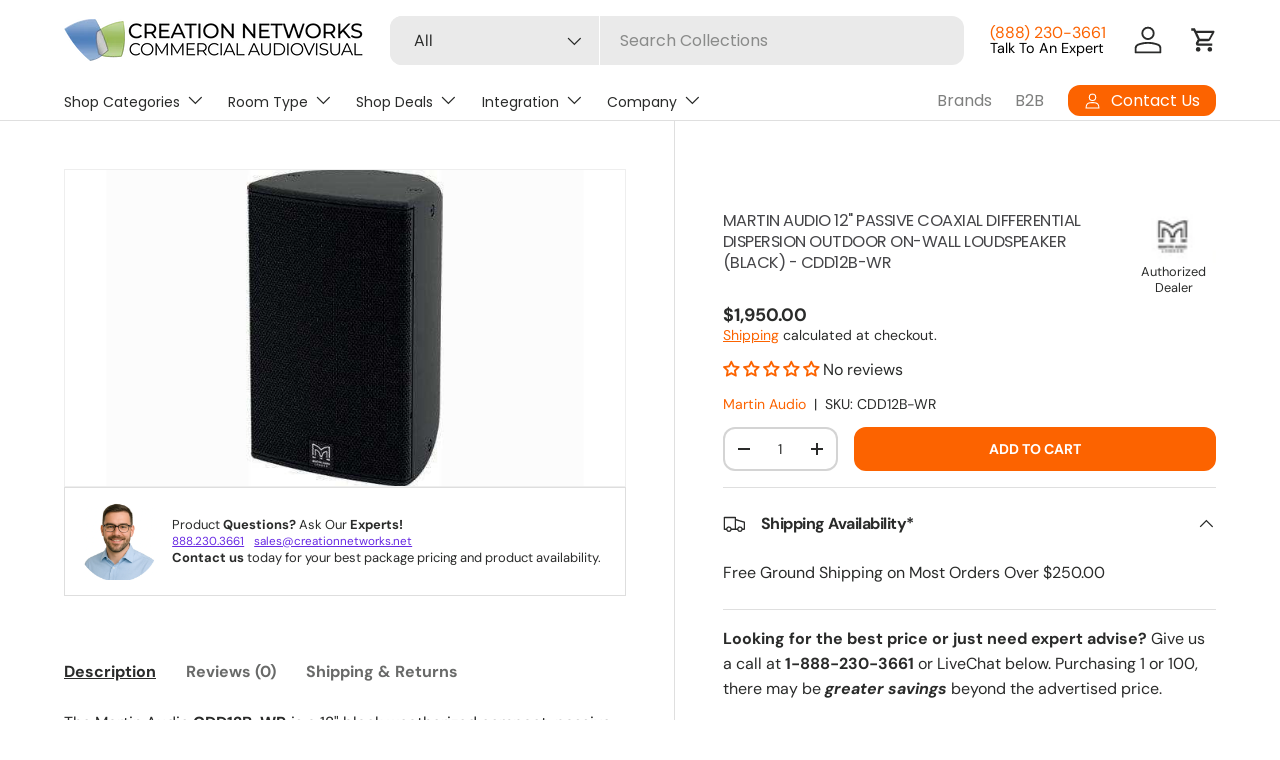

--- FILE ---
content_type: text/javascript
request_url: https://creationnetworks.net/cdn/shop/t/41/assets/product-card-image-slider.aio.min.js?v=82681536348125310301756607269
body_size: 107
content:
/*
Generated time: August 31, 2025 02:27
This file was created by the app developer. Feel free to contact the original developer with any questions. It was minified (compressed) by AVADA. AVADA do NOT own this script.
*/
customElements.get("product-card-image-slider")||customElements.whenDefined("carousel-slider").then(()=>{class t extends CarouselSlider{constructor(){super(),this.productCard=this.closest("product-card"),this.productCardSwatches=this.productCard.querySelectorAll(".card__swatches .opt-btn"),this.slides=this.querySelectorAll(".slider__item"),this.productCard.addEventListener("change",this.handleSwatchChange.bind(this))}init(){if(super.init(),this.slider.addEventListener("scroll",this.scrollInProgress.bind(this)),this.productCardSwatches){let e=this.querySelector(".slider__item[aria-current]"),i=this.productCard.querySelector(".card__swatches .opt-btn:checked")?.dataset.mediaId||e?.dataset.mediaId,s;i&&this.productCardSwatches.forEach(t=>{t=this.querySelector(`[data-media-id="${t.dataset.mediaId}"]`);t&&(t.setAttribute("data-swatch-anchor","true"),t.dataset.mediaId===i)&&(e.removeAttribute("aria-current"),t.setAttribute("aria-current","true"),s=t)}),s&&this.handleSwatchChange(null,s.dataset.mediaId)}else{var t=this.querySelector(".slider__item[aria-current]");t?this.handleSwatchChange(null,t.dataset.mediaId):this.slider.slides[1]?.setAttribute("aria-current","true")}}updateSlideVisibility(e){let i=!0,s=!1;this.slides.forEach(t=>{s||t.getAttribute("data-media-id")!==e?s&&t.hasAttribute("data-swatch-anchor")&&(i=!0):(i=!1,s=!0),t.toggleAttribute("hidden",i)}),this.setButtonStates()}handleSwatchChange(t,e){var t=t?.target.dataset.mediaId||e;t&&(this.updateSlideVisibility(t),e=this.querySelector(`[data-media-id="${t}"]`))&&(t=e.closest(".slider__item").offsetLeft,this.slider.scrollTo({left:t,behavior:"instant"}))}setButtonStates(){var t,e;(this.prevBtn||this.nextBtn)&&(t=Math.round(this.slider.scrollLeft/this.slideSpan)+1,e=this.slides.filter(t=>!0!==t.hidden).length,this.prevBtn.disabled=1===t||this.getSlideVisibility(this.slides[0])&&0===this.slider.scrollLeft,this.nextBtn.disabled=e===t||this.getSlideVisibility(this.slides[this.slides.length-1]))}scrollInProgress(){this.slider.querySelector("[aria-current]")?.removeAttribute("aria-current")}handleScroll(){super.handleScroll(),this.slides[this.currentIndex].setAttribute("aria-current","true")}}customElements.define("product-card-image-slider",t)});

--- FILE ---
content_type: text/json
request_url: https://conf.config-security.com/model
body_size: 82
content:
{"title":"recommendation AI model (keras)","structure":"release_id=0x4b:45:38:37:4a:52:6a:51:30:50:40:72:57:55:40:3d:4c:37:7b:5d:5a:38:33:78:66:25:73:30:74;keras;avmynmcjfzl3cojqfutxeam3a2zaq72xmooyq8ihtre6c6zmd4qv9s1u7lr4jqt63mmechnm","weights":"../weights/4b453837.h5","biases":"../biases/4b453837.h5"}